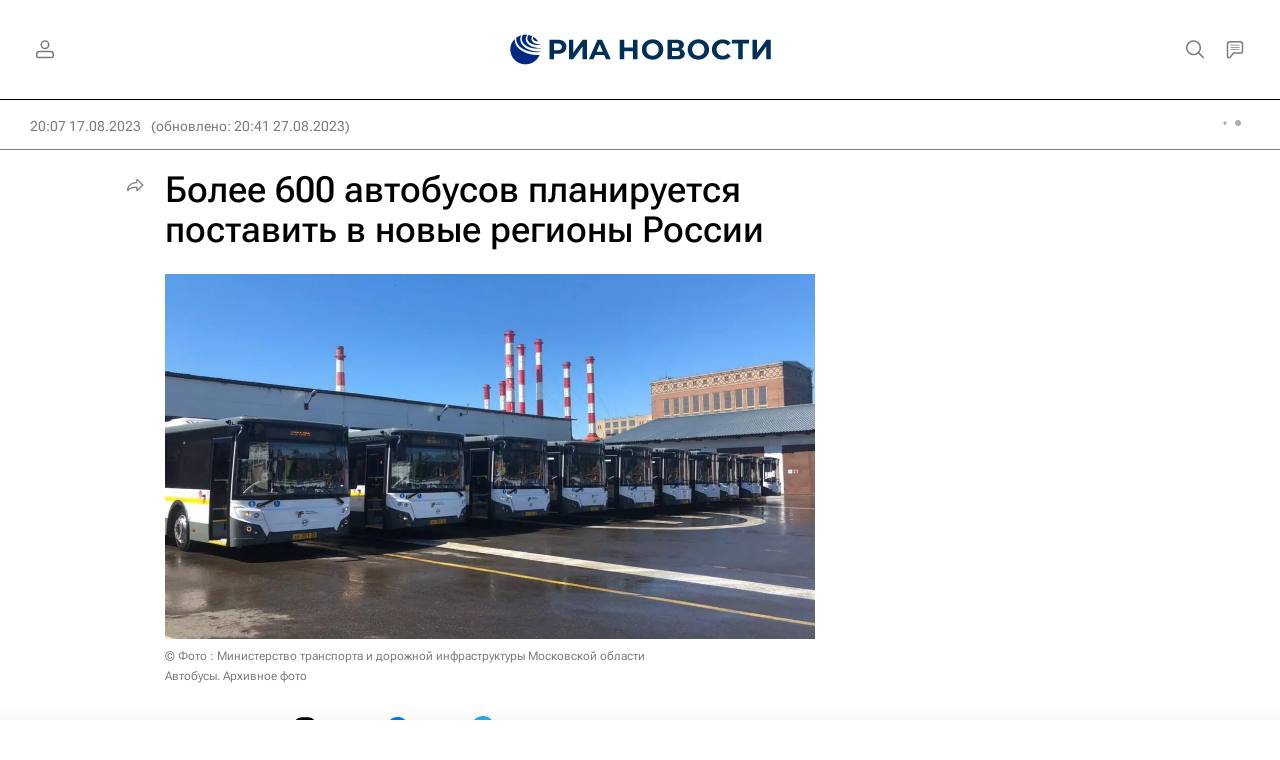

--- FILE ---
content_type: text/html
request_url: https://tns-counter.ru/nc01a**R%3Eundefined*rian_ru/ru/UTF-8/tmsec=rian_ru/23819900***
body_size: -71
content:
CCC7741B69716E5AX1769041498:CCC7741B69716E5AX1769041498